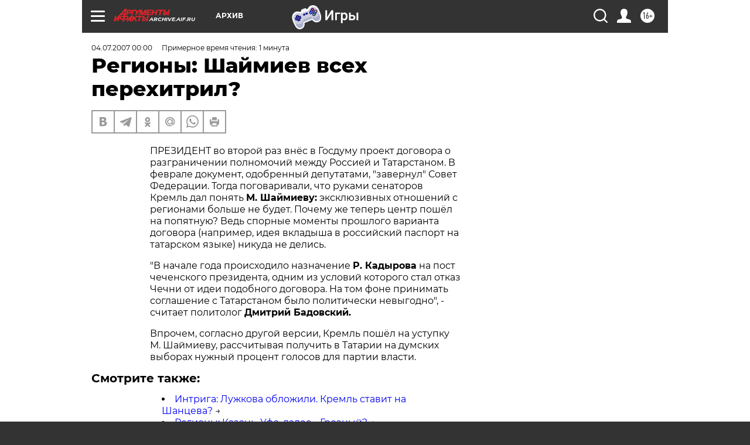

--- FILE ---
content_type: text/html
request_url: https://tns-counter.ru/nc01a**R%3Eundefined*aif_ru/ru/UTF-8/tmsec=aif_ru/990429860***
body_size: 15
content:
00567B786951BAECG1766963948:00567B786951BAECG1766963948